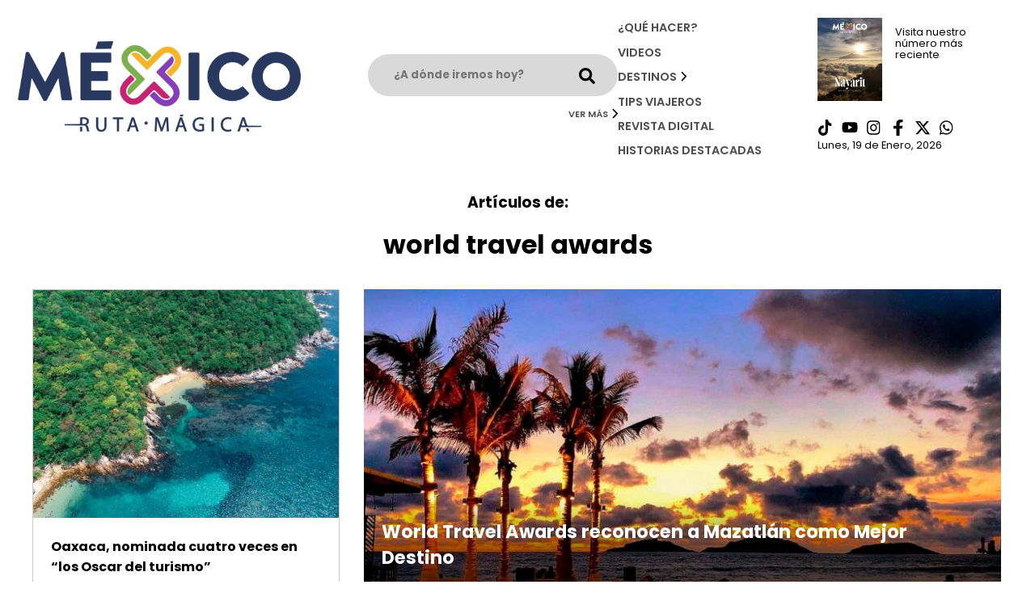

--- FILE ---
content_type: text/html; charset=UTF-8
request_url: https://mexicorutamagica.mx/wp-admin/admin-ajax.php
body_size: 2693
content:
<div class="box-sizing-border-box">
    <header class="row align-items-center w-100 box-sizing-border-box container m-auto">
        <div class="logo col-35">

			<a href="https://mexicorutamagica.mx" class="d-block width-fit-content">
                <img src="https://mexicorutamagica.mx/wp-content/themes/mrm/src/assets/images/mexico-ruta-magica-logo.png" alt="México Ruta mágica, inicio">
            </a>
			
            <!-- <div class="row align-items-center justify-content-center width-fit-content">
                <a style="margin-right: 0.5rem;" href="https://mexicorutamagica.mx" class="col-45 d-block">
				<img src="https://mexicorutamagica.mx/wp-content/themes/mrm/src/assets/images/mexico-ruta-magica-logo.png" alt="México Ruta mágica, inicio"  style="width: 100%;">
				</a>
				<a target="_blank" href="https://www.facebook.com/mxrutamagica/videos/1330922487605486?locale=es_LA" class="col-45 d-block"><img src="https://mexicorutamagica.mx/wp-content/uploads/2024/02/sticker6anos-1.png" style="width: 100%;" alt="México Ruta mágica, inicio"></a>
            </div> -->

        </div>
			
        <div class="col-25">
            <form class="position-relative search-form-header" role="search" method="get" class="search-form" action="https://mexicorutamagica.mx/">
                <input class="w-100 novera bold" type="text" placeholder="¿A dónde iremos hoy?" value="" name="s">
                <button class="position-absolute" type="submit">
                    <img width="20px" src="https://mexicorutamagica.mx/wp-content/themes/mrm/src/assets/icons/search.svg" alt="Buscar">
                </button>
            </form>
            <ul class="more-links">
                <li><a class="novera categories" href="">Ver más <img width="10px" src="https://mexicorutamagica.mx/wp-content/themes/mrm/src/assets/icons/chevron.svg" alt="más ícono"></a></li>
            </ul>
        </div>
        <nav class="row col-40">
            <ul class="m-0 col principal-menu">
                <li><a class="novera" href="/category/agenda-mrm/">¿Qué hacer?</a></li>
                <li><a class="novera" href="/videos">Videos</a></li>
                <li><a class="novera routes cursor-pointer" href="#">Destinos <img src="https://mexicorutamagica.mx/wp-content/themes/mrm/src/assets/icons/chevron.svg" alt="más ícono"></a></li>
                <li><a class="novera" href="/category/tips-viajeros/">Tips Viajeros</a></li>
                <li><a class="novera" href="/revista-mexico-ruta-magica/">Revista Digital</a></li>
                <li><a class="novera" href="/category/entrevistas/">Historias Destacadas</a></li>
            </ul>
            <div class="hour col d-flex justify-content-end flex-direction-column">
                <!-- magazine component -->
                <div class="magazine-widget row">
    <a target="_blank" href="https://issuu.com/docs/f39ce8edc6f43760dbb174fd00c10874">
        <img src="https://mexicorutamagica.mx/wp-content/uploads/2026/01/PORTADA-91-233x300.png" alt="Revista México Ruta Mágica">
    </a>
    <div class="medium-spacing"></div>
    <div class="col">
        <h2>Visita nuestro número más reciente</h2>
        <!-- <div onclick="openModal()" class="btn">Suscríbete, es gratis</div> -->
    </div>
</div>                <div class="medium-spacing"></div>
                <ul class="social-links d-flex">
    <li><a target="_blank" href="https://www.tiktok.com/@mxrutamagicaoficial?lang=es"><img src="https://mexicorutamagica.mx/wp-content/themes/mrm/src/assets/icons/tiktok.svg" alt="Tik Tok México Ruta Mágica"></a></li>
    <li><a target="_blank" href="https://www.youtube.com/channel/UC-qz_7OCiNzS_fjdz421l_g"><img src="https://mexicorutamagica.mx/wp-content/themes/mrm/src/assets/icons/youtube.svg" alt="Youtube México Ruta Mágica"></a></li>
    <li><a target="_blank" href="https://www.instagram.com/mxrutamagica/"><img src="https://mexicorutamagica.mx/wp-content/themes/mrm/src/assets/icons/instagram.svg" alt="Instagram México Ruta Mágica"></a></li>
    <li><a target="_blank" href="https://www.facebook.com/mxrutamagica"><img src="https://mexicorutamagica.mx/wp-content/themes/mrm/src/assets/icons/facebook.svg" alt="Facebook México Ruta Mágica"></a></li>
    <li><a target="_blank" href="https://twitter.com/mxrutamagica"><img src="https://mexicorutamagica.mx/wp-content/themes/mrm/src/assets/icons/x.svg" alt="X México Ruta Mágica"></a></li>
    <li><a target="_blank" href="https://wa.me/+522211194133/?text=Quisiera%20m%C3%A1s%20informaci%C3%B3n%20de%20los%20servicios%20que%20ofrecen%20en%20mexicorutamagica.mx"><img src="https://mexicorutamagica.mx/wp-content/themes/mrm/src/assets/icons/whatsapp.svg" alt="WhatsApp México Ruta Mágica"></a></li>
</ul>                <p class="m-0 date">Lunes, 19 de Enero, 2026</p>
            </div>
        </nav>
    </header>
</div>

<div class="hidde-menu-categories box-sizing-border-box">
    <div class="medium-container m-auto">
        <ul class="row">
                            <li class="col text-uppercase" data-id="11425"><a href="https://mexicorutamagica.mx/category/cocteleria/">¿Dónde comer?</a></li>
                            <li class="col text-uppercase" data-id="63"><a href="https://mexicorutamagica.mx/category/check-in/">¿Dónde Dormir?</a></li>
                            <li class="col text-uppercase" data-id="60"><a href="https://mexicorutamagica.mx/category/actualidad/">Actualidad</a></li>
                            <li class="col text-uppercase" data-id="5448"><a href="https://mexicorutamagica.mx/category/tips-turisticos/">Expertos</a></li>
                            <li class="col text-uppercase" data-id="54"><a href="https://mexicorutamagica.mx/category/lo-mas-top/">Tendencias</a></li>
                            <li class="col text-uppercase" data-id="20276"><a href="https://mexicorutamagica.mx/category/top/">Top</a></li>
                        <li class="col text-uppercase"><a href="/expertos-en-turismo">Expertos en Turismo</a></li>
        </ul>
    </div>
</div>

<div class="hidde-menu box-sizing-border-box">
    <div class="">
        <div class="row container-grid m-auto">
            <div class="col">
                <ul>
                                            <li><a href="https://mexicorutamagica.mx/category/ruta-a-pie/"><img src="https://mexicorutamagica.mx/wp-content/themes/mrm/src/assets/icons/walk.svg" alt="A pie">A pie</a></li>
                                            <li><a href="https://mexicorutamagica.mx/category/ruta-al-aire-libre/"><img src="https://mexicorutamagica.mx/wp-content/themes/mrm/src/assets/icons/out.svg" alt="Al aire libre">Al aire libre</a></li>
                                            <li><a href="https://mexicorutamagica.mx/category/ruta-extrema/"><img src="https://mexicorutamagica.mx/wp-content/themes/mrm/src/assets/icons/extreme.svg" alt="Extremos">Extremos</a></li>
                                            <li><a href="https://mexicorutamagica.mx/category/ruta-gastronomica/"><img src="https://mexicorutamagica.mx/wp-content/themes/mrm/src/assets/icons/food.svg" alt="Gastronómicos">Gastronómicos</a></li>
                                            <li><a href="https://mexicorutamagica.mx/category/ruta-cultural/"><img src="https://mexicorutamagica.mx/wp-content/themes/mrm/src/assets/icons/art.svg" alt="Culturales">Culturales</a></li>
                                            <li><a href="https://mexicorutamagica.mx/category/ruta-internacional/"><img src="https://mexicorutamagica.mx/wp-content/themes/mrm/src/assets/icons/international.svg" alt="Internacionales">Internacionales</a></li>
                                    </ul>
            </div>
            <div class="large-spacing"></div>
            <div class="col-78">
                <div class="owl-carousel owl-carousel-hidde-menu owl-theme">
                                            <div class="item">
                            <a href="https://mexicorutamagica.mx/2026/01/14/uaymil-un-paraiso-natural-escondido-en-quintana-roo/" class="card-default">
    <div class="position-relative">
        <picture><source media="(max-width: 150px)" srcset="https://mexicorutamagica.mx/wp-content/uploads/2026/01/FngJIqKXEAgX0ew-150x150.jpg" /><source media="(max-width: 300px)" srcset="https://mexicorutamagica.mx/wp-content/uploads/2026/01/FngJIqKXEAgX0ew-300x225.jpg" /><source media="(max-width: 768px)" srcset="https://mexicorutamagica.mx/wp-content/uploads/2026/01/FngJIqKXEAgX0ew-768x576.jpg" /><source media="(max-width: 1024px)" srcset="https://mexicorutamagica.mx/wp-content/uploads/2026/01/FngJIqKXEAgX0ew-1024x768.jpg" /><source media="(max-width: 1440px)" srcset="https://mexicorutamagica.mx/wp-content/uploads/2026/01/FngJIqKXEAgX0ew.jpg" /><source media="(max-width: 1440px)" srcset="https://mexicorutamagica.mx/wp-content/uploads/2026/01/FngJIqKXEAgX0ew.jpg" /><img src="https://mexicorutamagica.mx/wp-content/uploads/2026/01/FngJIqKXEAgX0ew-768x576.jpg" alt="Uaymil: un paraíso natural escondido en Quintana Roo" /></picture>                    </div>
    <div class="container-title">
        <h2 class="title">Uaymil: un paraíso natural escondido en Quintana Roo</h2>
    </div>
    </a>

<!-- <div class="position-absolute "></div> -->                            <div class="d-flex justify-content-center flex-direction-column">
                                <div class="small-spacing"></div>
                                <a class="text-uppercase btn m-auto view-all text-center" href="https://mexicorutamagica.mx/category/ruta-a-pie/">Ver todos</a>
                            </div>
                        </div>
                                            <div class="item">
                            <a href="https://mexicorutamagica.mx/2026/01/06/compostela-el-pueblo-magico-donde-mar-y-sierra-se-encuentran/" class="card-default">
    <div class="position-relative">
        <picture><source media="(max-width: 150px)" srcset="https://mexicorutamagica.mx/wp-content/uploads/2026/01/Copia-de-Copia-de-Compostela-Charly-Viaja-1-150x150.jpg" /><source media="(max-width: 300px)" srcset="https://mexicorutamagica.mx/wp-content/uploads/2026/01/Copia-de-Copia-de-Compostela-Charly-Viaja-1-300x169.jpg" /><source media="(max-width: 768px)" srcset="https://mexicorutamagica.mx/wp-content/uploads/2026/01/Copia-de-Copia-de-Compostela-Charly-Viaja-1-768x432.jpg" /><source media="(max-width: 1024px)" srcset="https://mexicorutamagica.mx/wp-content/uploads/2026/01/Copia-de-Copia-de-Compostela-Charly-Viaja-1-1024x575.jpg" /><source media="(max-width: 1536px)" srcset="https://mexicorutamagica.mx/wp-content/uploads/2026/01/Copia-de-Copia-de-Compostela-Charly-Viaja-1-1536x863.jpg" /><source media="(max-width: 2048px)" srcset="https://mexicorutamagica.mx/wp-content/uploads/2026/01/Copia-de-Copia-de-Compostela-Charly-Viaja-1-2048x1151.jpg" /><img src="https://mexicorutamagica.mx/wp-content/uploads/2026/01/Copia-de-Copia-de-Compostela-Charly-Viaja-1-768x432.jpg" alt="Compostela, el Pueblo Mágico donde mar y sierra se unen" /></picture>                    </div>
    <div class="container-title">
        <h2 class="title">Compostela, el Pueblo Mágico donde mar y sierra se unen</h2>
    </div>
    </a>

<!-- <div class="position-absolute "></div> -->                            <div class="d-flex justify-content-center flex-direction-column">
                                <div class="small-spacing"></div>
                                <a class="text-uppercase btn m-auto view-all text-center" href="https://mexicorutamagica.mx/category/ruta-al-aire-libre/">Ver todos</a>
                            </div>
                        </div>
                                            <div class="item">
                            <a href="https://mexicorutamagica.mx/2025/12/08/yakupark-en-peru-parque-acuatico-que-es-actividades-horarios-costos/" class="card-default">
    <div class="position-relative">
        <picture><source media="(max-width: 150px)" srcset="https://mexicorutamagica.mx/wp-content/uploads/2025/12/yakupark-turismo-de-peru-150x150.png" /><source media="(max-width: 300px)" srcset="https://mexicorutamagica.mx/wp-content/uploads/2025/12/yakupark-turismo-de-peru-300x188.png" /><source media="(max-width: 768px)" srcset="https://mexicorutamagica.mx/wp-content/uploads/2025/12/yakupark-turismo-de-peru-768x480.png" /><source media="(max-width: 1024px)" srcset="https://mexicorutamagica.mx/wp-content/uploads/2025/12/yakupark-turismo-de-peru-1024x640.png" /><source media="(max-width: 1280px)" srcset="https://mexicorutamagica.mx/wp-content/uploads/2025/12/yakupark-turismo-de-peru.png" /><source media="(max-width: 1280px)" srcset="https://mexicorutamagica.mx/wp-content/uploads/2025/12/yakupark-turismo-de-peru.png" /><img src="https://mexicorutamagica.mx/wp-content/uploads/2025/12/yakupark-turismo-de-peru-768x480.png" alt="Yakupark: el parque inflable más emocionante de Perú" /></picture>                    </div>
    <div class="container-title">
        <h2 class="title">Yakupark: el parque inflable más emocionante de Perú</h2>
    </div>
    </a>

<!-- <div class="position-absolute "></div> -->                            <div class="d-flex justify-content-center flex-direction-column">
                                <div class="small-spacing"></div>
                                <a class="text-uppercase btn m-auto view-all text-center" href="https://mexicorutamagica.mx/category/ruta-extrema/">Ver todos</a>
                            </div>
                        </div>
                                            <div class="item">
                            <a href="https://mexicorutamagica.mx/2026/01/15/dulces-tipicos-de-coahuila-torreon-saltillo-ruta-gastronomica/" class="card-default">
    <div class="position-relative">
        <picture><source media="(max-width: 150px)" srcset="https://mexicorutamagica.mx/wp-content/uploads/2026/01/D-VT-bvW4AIQ5Wn-150x150.jpg" /><source media="(max-width: 300px)" srcset="https://mexicorutamagica.mx/wp-content/uploads/2026/01/D-VT-bvW4AIQ5Wn-300x200.jpg" /><source media="(max-width: 768px)" srcset="https://mexicorutamagica.mx/wp-content/uploads/2026/01/D-VT-bvW4AIQ5Wn-768x511.jpg" /><source media="(max-width: 1024px)" srcset="https://mexicorutamagica.mx/wp-content/uploads/2026/01/D-VT-bvW4AIQ5Wn-1024x681.jpg" /><source media="(max-width: 1515px)" srcset="https://mexicorutamagica.mx/wp-content/uploads/2026/01/D-VT-bvW4AIQ5Wn.jpg" /><source media="(max-width: 1515px)" srcset="https://mexicorutamagica.mx/wp-content/uploads/2026/01/D-VT-bvW4AIQ5Wn.jpg" /><img src="https://mexicorutamagica.mx/wp-content/uploads/2026/01/D-VT-bvW4AIQ5Wn-768x511.jpg" alt="Dulces típicos de Coahuila que guardan recuerdos, recetas y raíces del norte" /></picture>                    </div>
    <div class="container-title">
        <h2 class="title">Dulces típicos de Coahuila que guardan recuerdos, recetas y raíces del norte</h2>
    </div>
    </a>

<!-- <div class="position-absolute "></div> -->                            <div class="d-flex justify-content-center flex-direction-column">
                                <div class="small-spacing"></div>
                                <a class="text-uppercase btn m-auto view-all text-center" href="https://mexicorutamagica.mx/category/ruta-gastronomica/">Ver todos</a>
                            </div>
                        </div>
                                            <div class="item">
                            <a href="https://mexicorutamagica.mx/2025/12/23/museos-en-toluca-estado-de-mexico-alfenique-bellas-artes/" class="card-default">
    <div class="position-relative">
        <picture><source media="(max-width: 150px)" srcset="https://mexicorutamagica.mx/wp-content/uploads/2025/12/museo-turismo-de-aventuras-toluca-150x150.jpg" /><source media="(max-width: 300px)" srcset="https://mexicorutamagica.mx/wp-content/uploads/2025/12/museo-turismo-de-aventuras-toluca-300x188.jpg" /><source media="(max-width: 768px)" srcset="https://mexicorutamagica.mx/wp-content/uploads/2025/12/museo-turismo-de-aventuras-toluca-768x480.jpg" /><source media="(max-width: 1024px)" srcset="https://mexicorutamagica.mx/wp-content/uploads/2025/12/museo-turismo-de-aventuras-toluca-1024x640.jpg" /><source media="(max-width: 1280px)" srcset="https://mexicorutamagica.mx/wp-content/uploads/2025/12/museo-turismo-de-aventuras-toluca.jpg" /><source media="(max-width: 1280px)" srcset="https://mexicorutamagica.mx/wp-content/uploads/2025/12/museo-turismo-de-aventuras-toluca.jpg" /><img src="https://mexicorutamagica.mx/wp-content/uploads/2025/12/museo-turismo-de-aventuras-toluca-768x480.jpg" alt="Museos en Toluca que harán volar tu imaginación" /></picture>                    </div>
    <div class="container-title">
        <h2 class="title">Museos en Toluca que harán volar tu imaginación</h2>
    </div>
    </a>

<!-- <div class="position-absolute "></div> -->                            <div class="d-flex justify-content-center flex-direction-column">
                                <div class="small-spacing"></div>
                                <a class="text-uppercase btn m-auto view-all text-center" href="https://mexicorutamagica.mx/category/ruta-cultural/">Ver todos</a>
                            </div>
                        </div>
                                            <div class="item">
                            <a href="https://mexicorutamagica.mx/2026/01/13/riad-historia-tradicion-y-modernidad-en-arabia-saudita/" class="card-default">
    <div class="position-relative">
        <picture><source media="(max-width: 150px)" srcset="https://mexicorutamagica.mx/wp-content/uploads/2026/01/saifaldhaher-vAkHAP27QMk-unsplash-150x150.jpg" /><source media="(max-width: 300px)" srcset="https://mexicorutamagica.mx/wp-content/uploads/2026/01/saifaldhaher-vAkHAP27QMk-unsplash-300x225.jpg" /><source media="(max-width: 768px)" srcset="https://mexicorutamagica.mx/wp-content/uploads/2026/01/saifaldhaher-vAkHAP27QMk-unsplash-768x576.jpg" /><source media="(max-width: 1024px)" srcset="https://mexicorutamagica.mx/wp-content/uploads/2026/01/saifaldhaher-vAkHAP27QMk-unsplash-1024x768.jpg" /><source media="(max-width: 1536px)" srcset="https://mexicorutamagica.mx/wp-content/uploads/2026/01/saifaldhaher-vAkHAP27QMk-unsplash-1536x1152.jpg" /><source media="(max-width: 2048px)" srcset="https://mexicorutamagica.mx/wp-content/uploads/2026/01/saifaldhaher-vAkHAP27QMk-unsplash-2048x1536.jpg" /><img src="https://mexicorutamagica.mx/wp-content/uploads/2026/01/saifaldhaher-vAkHAP27QMk-unsplash-768x576.jpg" alt="Riad: historia, tradición y modernidad en Arabia Saudita" /></picture>                    </div>
    <div class="container-title">
        <h2 class="title">Riad: historia, tradición y modernidad en Arabia Saudita</h2>
    </div>
    </a>

<!-- <div class="position-absolute "></div> -->                            <div class="d-flex justify-content-center flex-direction-column">
                                <div class="small-spacing"></div>
                                <a class="text-uppercase btn m-auto view-all text-center" href="https://mexicorutamagica.mx/category/ruta-internacional/">Ver todos</a>
                            </div>
                        </div>
                                    </div>
            </div>
        </div>
    </div>
</div>

--- FILE ---
content_type: image/svg+xml
request_url: https://mexicorutamagica.mx/wp-content/themes/mrm/src/assets/icons/extreme.svg
body_size: 1441
content:
<?xml version="1.0"?>
<svg xmlns="http://www.w3.org/2000/svg" viewBox="0 0 512 512" width="512" height="512"><g id="Outline"><path d="M423.107,44.726C378.341,26.2,318.994,16,256,16S133.659,26.2,88.893,44.726C41.887,64.176,16,90.909,16,120a50.176,50.176,0,0,0,3.8,18.993c5.154,12.727,15.445,24.675,30.587,35.513a7.961,7.961,0,0,0,2.712,1.231l82.078,117.772-.2.2a16.046,16.046,0,0,0-2,20.19l37.241,55.85A31.918,31.918,0,0,0,196.84,384h1.406L200,386.515V400H175.49a23.927,23.927,0,0,0-18.435,8.639l-31.142,37.37-3.045-1.525a19.388,19.388,0,0,0-8.628-2.034,19.3,19.3,0,0,0-9.936,35.86l27.58,16.549a8,8,0,0,0,9.773-1.2l10.583-10.583,19.644,11.786a8,8,0,0,0,9.773-1.2l15.895-15.894,7.58-6.958A23.963,23.963,0,0,0,224,480h72a32.036,32.036,0,0,0,32-32V381.31a31.826,31.826,0,0,0,13.776-11.562l24.88-37.31.007-.01L379.019,313.9a16.04,16.04,0,0,0-1.83-20l71.128-101.073-13.084-9.209-54.988,78.139,17.873-113.2c21.557,7.1,40.056,15.852,54.186,25.957a8,8,0,0,0,9.309,0c15.142-10.838,25.433-22.786,30.581-35.5A50.2,50.2,0,0,0,496,120C496,90.909,470.113,64.176,423.107,44.726ZM95.01,59.51C137.882,41.77,195.056,32,256,32s118.118,9.77,160.99,27.51c35.642,14.748,57.738,33.837,62.169,53.278C464.577,96.68,440.9,82.612,409.253,71.427,366.507,56.32,312.08,48,256,48S145.493,56.32,102.747,71.427C71.1,82.612,47.423,96.68,32.841,112.788,37.272,93.347,59.368,74.259,95.01,59.51Zm13.069,27A370.078,370.078,0,0,1,168,71.287V119.06c-10.85,1.807-21.4,3.939-31.529,6.41-11.46,2.795-22.308,6-32.471,9.542V87.992Q106.018,87.245,108.079,86.513ZM184,68.816a529.327,529.327,0,0,1,64-4.753v47.994a547.017,547.017,0,0,0-64,4.612Zm80-4.753a529.327,529.327,0,0,1,64,4.753v47.853a547.017,547.017,0,0,0-64-4.612Zm80,7.224a370.091,370.091,0,0,1,59.922,15.226q2.065.73,4.078,1.479v47.02c-10.163-3.545-21.012-6.747-32.471-9.542C365.4,123,354.85,120.867,344,119.06ZM36,136c7.6-15.225,25.656-29.563,52-41.462v46.59a202.545,202.545,0,0,0-32.739,17.032C46.258,151.044,39.8,143.618,36,136ZM153.243,315.443l-6.949-10.423,12.463-12.463,6.949,10.423ZM312,392v8H216v-8Zm-57.376,24h24A24.039,24.039,0,0,1,256,432v-8A23.889,23.889,0,0,0,254.624,416Zm-85.277,2.88A7.975,7.975,0,0,1,175.49,416h15.429l-25.008,30.011-3.045-1.523h0a19.263,19.263,0,0,0-13.74-1.342ZM134.76,477.926l-22.229-13.338a3.306,3.306,0,0,1-.634-5.171,3.32,3.32,0,0,1,3.812-.624l8.266,4.139,6.147,4.1,7.947,5.3c.3.457.622.9.959,1.326Zm40,0L152.532,464.59a3.3,3.3,0,0,1-.636-5.171,3.3,3.3,0,0,1,3.814-.62l8.267,4.134,15.466,10.31Zm5.085-23.645,29.5-35.4A7.975,7.975,0,0,1,215.49,416H232a8.009,8.009,0,0,1,8,8v8H224a23.774,23.774,0,0,0-2.84.166c-.085.008-.17.018-.254.028a23.926,23.926,0,0,0-20.769,21.479l-8.922,8.189ZM296,464H224a8.02,8.02,0,0,1-8-7.968c0-.08.007-.16.009-.239a7.965,7.965,0,0,1,2.326-5.455,7.873,7.873,0,0,1,4.44-2.251c.08-.008.16-.018.239-.028A7.51,7.51,0,0,1,224,448h64a8,8,0,0,0,8-8V416h16v32A16.019,16.019,0,0,1,296,464Zm32.464-103.128a15.926,15.926,0,0,1-10.054,6.8,16.354,16.354,0,0,1-3.25.331H296a8,8,0,0,0-7.763,6.065L287.754,376H224.246l-.485-1.94A8,8,0,0,0,216,368H196.84a15.952,15.952,0,0,1-13.3-7.129l-21.241-31.852L174.412,316.9l18.728,31.214A8,8,0,0,0,200,352h34.868a31.91,31.91,0,0,0,42.264,0H312a8,8,0,0,0,6.86-3.884L337.588,316.9l12.117,12.117ZM240,320h32v8a16,16,0,0,1-32,0Zm0-16a16,16,0,0,1,32,0Zm125.706,1.02-6.949,10.423L346.294,302.98l6.949-10.422Zm-4.35-26.237a15.969,15.969,0,0,0-21.425,4.9l-10.587,15.88c-.042.064-.077.13-.117.194-.028.044-.06.083-.087.128L307.471,336H286.987A31.94,31.94,0,0,0,288,328V304a32,32,0,0,0-64,0v24a31.94,31.94,0,0,0,1.013,8H204.529l-32.46-52.319a15.968,15.968,0,0,0-21.425-4.9L131.621,158.305l-15.805,2.5,15.708,99.484-63.576-91.22C109.605,143.585,180.286,128,256,128c45.839,0,89.829,5.716,126.657,15.877Zm95.383-120.624A202.5,202.5,0,0,0,424,141.127V94.537c26.347,11.9,44.4,26.237,52,41.463C472.2,143.613,465.746,151.041,456.739,158.159Z"/></g></svg>
